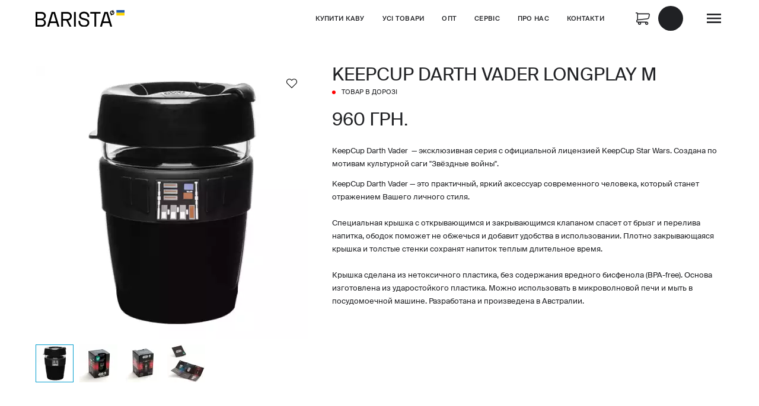

--- FILE ---
content_type: image/svg+xml
request_url: https://barista.ua/images/006/519/239/6519239/original/Barista_Coffee_Roasters_Logo.svg
body_size: 19345
content:
<?xml version="1.0" encoding="utf-8"?>
<!-- Generator: Adobe Illustrator 25.4.1, SVG Export Plug-In . SVG Version: 6.00 Build 0)  -->
<svg version="1.1" id="Layer_1" xmlns="http://www.w3.org/2000/svg" xmlns:xlink="http://www.w3.org/1999/xlink" x="0px" y="0px"
	 viewBox="0 0 431.9941101 80.1914368" style="enable-background:new 0 0 431.9941101 80.1914368;" xml:space="preserve">
<style type="text/css">
	._x005B_Default_x005D_{fill:#FFFFFF;stroke:#000000;stroke-miterlimit:10;}
	.Drop_x0020_Shadow{fill:none;}
	.Round_x0020_Corners_x0020_2_x0020_pt{fill:#FFFFFF;stroke:#000000;stroke-miterlimit:10;}
	.Live_x0020_Reflect_x0020_X{fill:none;}
	.Bevel_x0020_Soft{fill:url(#SVGID_1_);}
	.Dusk{fill:#FFFFFF;}
	.Foliage_GS{fill:#FFDD00;}
	.Pompadour_GS{fill-rule:evenodd;clip-rule:evenodd;fill:#44ADE2;}
	.st0{fill:#255EAC;}
	.st1{fill:#FED500;}
</style>
<linearGradient id="SVGID_1_" gradientUnits="userSpaceOnUse" x1="-95.6671448" y1="-660.3745728" x2="-94.9600449" y2="-659.6674805">
	<stop  offset="0" style="stop-color:#DEDFE3"/>
	<stop  offset="0.1738151" style="stop-color:#D8D9DD"/>
	<stop  offset="0.352005" style="stop-color:#C9CACD"/>
	<stop  offset="0.5322592" style="stop-color:#B4B5B8"/>
	<stop  offset="0.7138845" style="stop-color:#989A9C"/>
	<stop  offset="0.8949245" style="stop-color:#797C7E"/>
	<stop  offset="1" style="stop-color:#656B6C"/>
</linearGradient>
<g>
	<path d="M380.8782349,7.7238588c-0.8783264-1.605927-2.0885315-2.8630199-3.6238403-3.7681093l1.0291138-2.7589815L375.0283813,0
		l-1.0291138,2.718765c-0.7711182-0.1373699-1.4986267-0.2044702-2.1825256-0.2044702
		c-2.9936218,0-5.4743652,1.0021334-7.4354553,3.007056c-1.9645996,2.004704-2.9468384,4.5591059-2.9468384,7.660037
		c0,2.0349751,0.4458618,3.8587046,1.3376465,5.4812441c0.8917542,1.6190395,2.1220703,2.8832359,3.687561,3.7881069
		l-1.1129456,2.9668407l3.2954407,1.1935978l1.1129456-2.9232349c0.8783264,0.1105957,1.5654907,0.1640358,2.0616455,0.1640358
		c2.9903259,0,5.4710693-1.0021343,7.4355774-3.0068378c1.9610901-2.0048141,2.9434509-4.5592155,2.9434509-7.6637526
		C382.1957703,11.1500187,381.7565613,9.3328457,380.8782349,7.7238588z M367.7771606,19.0315742
		c-1.6460266-1.2607002-2.4706726-3.2118549-2.4706726-5.8501863c0-2.1957321,0.5966797-3.9322538,1.793457-5.2094545
		c1.1934814-1.2773104,2.7657471-1.914217,4.7167969-1.914217c0.4090576,0,0.7107849,0.0133324,0.9052124,0.0403256
		L367.7771606,19.0315742z M376.5302734,18.3944492c-1.1934814,1.2773094-2.7657471,1.914217-4.7135315,1.914217
		c-0.3586731,0-0.6201782-0.0133343-0.7844238-0.0401077L375.9334717,7.41535
		c1.5924683,1.2907524,2.3902588,3.215023,2.3902588,5.7660379
		C378.3237305,15.3806171,377.7270508,17.1171379,376.5302734,18.3944492z"/>
	<path d="M37.6784668,45.0807037v-0.8672752c3.507576-1.0228996,6.4188995-2.8920898,8.6517906-5.5586166
		c2.2713547-2.7119904,3.423645-6.2457962,3.423645-10.5069923c0-5.8086586-1.9723549-10.4545364-5.8646126-13.8047438
		c-3.8817635-3.339716-8.9577827-5.0340538-15.0881729-5.0340538H0v70.8824158h28.7014503
		c6.1985855,0,11.3427963-1.7100754,15.2875061-5.0847626c3.9587021-3.3816757,5.9660301-8.0765152,5.9660301-13.9551163
		c0-4.1930046-1.2029991-7.7442932-3.5740242-10.5594482C44.0519066,47.8311615,41.1248436,45.9777069,37.6784668,45.0807037z
		 M37.855072,37.3906136c-2.3238144,2.1314735-5.5393829,3.2120743-9.5575352,3.2120743H8.6981249V17.301609h19.3983307
		c4.0146561,0,7.2669449,1.0491257,9.664196,3.1159039c2.3867607,2.059782,3.5967522,4.8644447,3.5967522,8.3335533
		C41.3574028,32.3583107,40.1788826,35.2643852,37.855072,37.3906136z M8.6981249,48.5952759h19.4997444
		c4.147543,0,7.4313068,1.0648613,9.7603664,3.1631126c2.3220634,2.0930061,3.4988327,5.0165672,3.4988327,8.6885071
		c0,3.5425491-1.1942558,6.4136543-3.5477943,8.5381355c-2.3622818,2.1314697-5.5953369,3.2120667-9.6117382,3.2120667H8.6981249
		V48.5952759z"/>
	<path d="M94.1703796,9.3090219H77.7340775v0.3444624L56.3581467,79.9029312l-0.0891762,0.2885056h9.326725l5.2316437-17.8106537
		h30.2550278l5.2316437,17.8106537h9.3249741L94.2193375,9.4681387L94.1703796,9.3090219z M98.7358246,54.4878616H73.2735443
		L84.270134,17.301609h3.3816757L98.7358246,54.4878616z"/>
	<path d="M170.7932587,43.7430687c3.2767639-3.6142349,4.9378815-8.2531204,4.9378815-13.7855091
		c0-6.207325-2.0720215-11.2553673-6.1601105-15.005991c-4.0845947-3.7436295-9.4333801-5.6425467-15.8977509-5.6425467h-28.9034042
		v70.8824158h8.6989975V50.6078453h15.740387l15.4343719,29.4629402l0.0629578,0.1206512h9.6694336l-16.3278809-29.9315491
		C163.2972565,49.4747925,167.5829315,47.2838669,170.7932587,43.7430687z M167.0321503,29.9575596
		c0,4.0076618-1.2606964,7.1497898-3.7488861,9.3407154c-2.4934082,2.201416-6.0307159,3.3169861-10.5157318,3.3169861h-19.2986603
		V17.301609h19.2986603c4.6161499,0,8.1884308,1.0980854,10.617157,3.2645302
		C165.8046722,22.7255878,167.0321503,25.8852043,167.0321503,29.9575596z"/>
	<rect x="186.6525421" y="9.3090219" width="8.6989994" height="70.8824158"/>
	<path d="M240.3380432,40.5065155l-5.5184021-1.3044128c-5.2246399-1.1890068-9.0277252-2.6770172-11.2990875-4.4238091
		c-2.2363739-1.7170715-3.3711853-4.3066616-3.3711853-7.6970863c0-3.3869267,1.4040833-6.1443787,4.1720276-8.1954174
		c2.7871704-2.0685272,6.3699341-3.1159039,10.6503754-3.1159039c4.939621,0,9.043457,1.2659454,12.1995697,3.7628632
		c3.1386414,2.4864273,4.7298126,6.1059113,4.7298126,10.7605305v3.3327236h8.67276V29.690033
		c0-6.8595314-2.4252319-12.2677746-7.2057343-16.0743523c-4.7700195-3.7925882-10.9581146-5.7159853-18.3964081-5.7159853
		c-6.6427155,0-12.2747803,1.7887592-16.7405548,5.3155689c-4.4832611,3.537302-6.7563629,8.2373848-6.7563629,13.9673576
		c0,5.8611164,1.7992401,10.3233967,5.3470459,13.2644444c3.5250549,2.9183159,8.7024841,5.177433,15.3906708,6.7144012
		l5.619812,1.3044128c4.8259735,1.0596161,8.4577026,2.5301437,10.7937469,4.3696098
		c2.3063354,1.8219795,3.4761047,4.4955025,3.4761047,7.9506226c0,3.7226448-1.4565277,6.8035774-4.331131,9.1571159
		c-2.8903503,2.3622818-6.8595428,3.5600357-11.7974243,3.5600357c-6.0656891,0-10.8059845-1.5824356-14.0897522-4.7035828
		c-3.2802734-3.114151-4.9448853-7.8019943-4.9448853-13.9323845v-2.6298103h-8.67276v3.2330551
		c0,7.98909,2.4864197,14.3712692,7.3910828,18.9699402c4.9029083,4.6021652,11.7029877,6.9347153,20.2166443,6.9347153
		c7.2424622,0,13.2644501-1.9076538,17.8980865-5.6687698c4.645874-3.7698593,7.0028992-8.856369,7.0028992-15.119648
		c0-5.6565361-1.7625122-10.0995827-5.2403717-13.2084923C252.0742645,44.2903633,246.9615173,41.9787903,240.3380432,40.5065155z"
		/>
	<polygon points="315.2018738,9.3090219 265.4890747,9.3090219 265.4890747,17.301609 286.0641785,17.301609 
		286.0641785,80.1914368 294.7631836,80.1914368 294.7631836,17.301609 315.2018738,17.301609 	"/>
	<path d="M350.6483459,9.3090219h-16.3313904l-21.4790955,70.5939102l-0.0891724,0.2885056h9.3249817l5.2316284-17.8106537
		h30.2550354l5.2316284,17.8106537h9.3249817L350.6972961,9.4681387L350.6483459,9.3090219z M355.2137756,54.4878616h-25.4622498
		l10.996582-37.1862526h3.3816528L355.2137756,54.4878616z"/>
</g>
<g>
	<path d="M147.66922,191.7473755c-1.2259827-2.2416229-2.9152527-3.9963226-5.0583191-5.2596741l1.4364929-3.8511047
		l-4.5436401-1.6704865l-1.4364929,3.7949524c-1.0763397-0.1917419-2.0918121-0.2854004-3.0464325-0.2854004
		c-4.1786041,0-7.6413193,1.398819-10.3787003,4.1973572c-2.7422562,2.7982483-4.1133118,6.3637848-4.1133118,10.6921844
		c0,2.8404999,0.6223755,5.3861237,1.8671265,7.6509247c1.2447433,2.2599182,2.9620743,4.0245361,5.1472473,5.2875977
		l-1.5534973,4.1412201l4.5999222,1.6660767l1.5534973-4.080368c1.2259827,0.1543732,2.1851807,0.2289734,2.8777161,0.2289734
		c4.1740265,0,7.6367493-1.398819,10.3788605-4.1970673c2.737381-2.7984009,4.1085815-6.3639221,4.1085815-10.6973572
		C149.5082703,196.5297394,148.8952026,193.9932556,147.66922,191.7473755z M129.3822479,207.5311127
		c-2.2975998-1.7597351-3.4486923-4.4832306-3.4486923-8.1659088c0-3.0648956,0.8328857-5.4888,2.5033798-7.2715607
		c1.6659241-1.7829132,3.8605499-2.671936,6.5838928-2.671936c0.5709686,0,0.9921417,0.0186005,1.2635193,0.0562897
		L129.3822479,207.5311127z M141.6001587,206.6417999c-1.6659241,1.7829132-3.8605652,2.671936-6.5793304,2.671936
		c-0.5006409,0-0.8656769-0.0186157-1.0949402-0.0559845l6.8412323-17.9410095
		c2.2228546,1.8016815,3.3364105,4.4876556,3.3364105,8.0484619
		C144.1035309,202.434967,143.2706451,204.8588715,141.6001587,206.6417999z"/>
	<path d="M213.7974396,243.8914948v-1.2105713c4.8960114-1.4277954,8.9597473-4.0368958,12.0764923-7.7589264
		c3.1704559-3.7855072,4.7788544-8.7181244,4.7788544-14.6660767c0-8.1079407-2.7530823-14.5928345-8.1860504-19.2691956
		c-5.4183044-4.6616974-12.5036163-7.0267181-21.0606537-7.0267181h-40.2017059v98.9404144h40.0625916
		c8.6522217,0,15.8327179-2.3869934,21.3388977-7.0975037c5.5256958-4.7202759,8.3276062-11.2735291,8.3276062-19.4790955
		c0-5.8527527-1.679184-10.8097839-4.9887543-14.7392883C222.6937256,247.7306976,218.608017,245.1435699,213.7974396,243.8914948z
		 M214.0439453,233.1573792c-3.2436676,2.9751892-7.7320862,4.4835358-13.3407745,4.4835358h-27.3576202v-32.5245514h27.0769348
		c5.6038055,0,10.1434784,1.4644165,13.4896545,4.3493042c3.331543,2.8751221,5.0204926,6.789978,5.0204926,11.6322937
		C218.9326324,226.1330872,217.2876129,230.1894989,214.0439453,233.1573792z M173.3455505,248.7972717h27.2185059
		c5.7892914,0,10.3728943,1.4863739,13.6238861,4.4152069c3.2412262,2.9214935,4.8838043,7.0023041,4.8838043,12.1277618
		c0,4.9448242-1.6669769,8.9524231-4.9521484,11.9178467c-3.2973633,2.9751892-7.8101807,4.4835205-13.4164276,4.4835205
		h-27.3576202V248.7972717z"/>
</g>
<g>
	<g>
		<g>
			<path d="M911.3690796,30.9734955c0-2.6241989,0.675293-4.6735516,2.0247803-6.1458263
				c1.3505859-1.4711571,3.2068481-2.2078533,5.5698242-2.2078533c2.2681274,0,4.0083008,0.6239586,5.2182617,1.87076
				c1.2088623,1.2468014,1.8138428,2.9668732,1.8138428,5.1613331v0.3940201h-1.519165v-0.3940201
				c0-1.7814636-0.4777222-3.1733723-1.4343262-4.1768398c-0.956543-1.0034695-2.3161011-1.5046444-4.0786133-1.5046444
				c-1.9321289,0-3.4278564,0.6094475-4.4871216,1.8283443c-1.0592651,1.218895-1.5883789,2.9244556-1.5883789,5.1189156v3.8821621
				c0,2.1933403,0.5335693,3.9000206,1.6029053,5.1189156s2.5594482,1.8283424,4.4725952,1.8283424
				c3.6745605,0,5.5129395-1.8651772,5.5129395-5.5977669v-0.4777374h1.519165v0.4777374
				c0,2.1565094-0.628418,3.8542557-1.8841553,5.0921288c-1.2568359,1.2367554-2.9724121,1.8562469-5.1479492,1.8562469
				c-2.4009399,0-4.2661133-0.7311134-5.5977173-2.194458c-1.331665-1.4622307-1.9968872-3.5160446-1.9968872-6.1603355V30.9734955z
				"/>
			<path d="M929.31427,30.6643066c0-2.6063385,0.6652832-4.5987644,1.9968872-5.9772778
				c1.331665-1.3785133,3.1599731-2.0672131,5.4850464-2.0672131s4.1533813,0.6886997,5.4850464,2.0672131
				c1.331604,1.3785133,1.9968872,3.3709393,1.9968872,5.9772778v4.388916c0,2.6063423-0.6652832,4.5987663-1.9968872,5.9772797
				c-1.331665,1.3773956-3.1599731,2.0672112-5.4850464,2.0672112s-4.1533813-0.6898155-5.4850464-2.0672112
				c-1.331604-1.3785133-1.9968872-3.3709373-1.9968872-5.9772797V30.6643066z M930.8334351,30.551569v4.6132755
				c0,2.0638618,0.5245972,3.675663,1.5749512,4.8387489s2.5125732,1.7435112,4.3878174,1.7435112
				s3.3374634-0.5804253,4.3878174-1.7435112s1.5760498-2.7748871,1.5760498-4.8387489V30.551569
				c0-2.0616302-0.5256958-3.6745472-1.5760498-4.8376331c-1.050354-1.1619682-2.5125732-1.7435112-4.3878174-1.7435112
				s-3.3374634,0.581543-4.3878174,1.7435112C931.3580322,26.8770218,930.8334351,28.4899387,930.8334351,30.551569z"/>
			<path d="M948.3846436,23.0138359h11.8150024v1.349493h-10.2958374v7.7922268h9.7332764v1.3506088h-9.7332764v9.1975288h-1.519165
				V23.0138359z"/>
			<path d="M963.5181274,23.0138359h11.8150635v1.349493h-10.2958984v7.7922268h9.7333374v1.3506088h-9.7333374v9.1975288h-1.519165
				V23.0138359z"/>
			<path d="M978.6505737,23.0138359h12.0393677v1.349493h-10.5202637v7.7922268h9.7333374v1.3506088h-9.7333374v7.84692h10.6329956
				v1.3506088h-12.1520996V23.0138359z"/>
			<path d="M994.4593506,23.0138359h12.0393677v1.349493h-10.5202026v7.7922268h9.7332764v1.3506088h-9.7332764v7.84692h10.6329346
				v1.3506088h-12.1520996V23.0138359z"/>
		</g>
		<g>
			<path d="M925.2088623,53.3877182c0,1.5749664-0.4922485,2.8463211-1.4767456,3.8118401s-2.2647705,1.5325508-3.8397217,1.7022133
				l4.7539062,8.634964h-1.6876831l-4.6411743-8.6070595h-5.4292603v8.6070595h-1.519104V47.8468781h7.7073975
				c1.7814331,0,3.2492676,0.4922447,4.4022827,1.476738S925.2088623,51.6631813,925.2088623,53.3877182z M912.8881836,49.1963692
				v8.3826981h6.0197144c1.519165,0,2.6956177-0.3649979,3.5305786-1.097229
				c0.8338013-0.7311134,1.2512207-1.7624893,1.2512207-3.09412c0-1.3305168-0.4174194-2.3630066-1.2512207-3.09412
				c-0.8349609-0.7311134-2.0114136-1.097229-3.5305786-1.097229H912.8881836z"/>
			<path d="M928.1344604,55.497345c0-2.6063385,0.6652222-4.5987625,1.9968872-5.9772758
				c1.331604-1.3785133,3.1599731-2.067215,5.4850464-2.067215c2.3250122,0,4.1533813,0.6887016,5.4849854,2.067215
				c1.331665,1.3785133,1.9968872,3.3709373,1.9968872,5.9772758v4.3889198c0,2.6063385-0.6652222,4.5987663-1.9968872,5.9772758
				c-1.331604,1.3773956-3.1599731,2.067215-5.4849854,2.067215c-2.3250732,0-4.1534424-0.6898193-5.4850464-2.067215
				c-1.331665-1.3785095-1.9968872-3.3709373-1.9968872-5.9772758V55.497345z M929.6536255,55.3846092v4.6132736
				c0,2.0638657,0.5245972,3.675663,1.5749512,4.8387489s2.5125732,1.743515,4.3878174,1.743515
				c1.8751831,0,3.3374634-0.5804291,4.3877563-1.743515c1.050354-1.1630859,1.5761108-2.7748833,1.5761108-4.8387489v-4.6132736
				c0-2.0616302-0.5257568-3.6745491-1.5761108-4.8376312c-1.050293-1.161972-2.5125732-1.743515-4.3877563-1.743515
				c-1.8752441,0-3.3374634,0.581543-4.3878174,1.743515C930.1782227,51.7100601,929.6536255,53.322979,929.6536255,55.3846092z"/>
			<path d="M951.9028931,47.8468781h2.2503052l6.9193726,19.6898575h-1.6877441l-1.800415-5.3443909h-9.1138306
				l-1.7993164,5.3443909h-1.6876831L951.9028931,47.8468781z M948.9494629,60.8417358h8.1572266l-3.9100952-11.5047264h-0.3370972
				L948.9494629,60.8417358z"/>
			<path d="M970.3538208,47.4528542c2.0258789,0,3.6856689,0.5112228,4.9793701,1.5325508
				c1.2937012,1.0224457,1.9411011,2.4433746,1.9411011,4.261673v1.2936783h-1.519165v-1.208847
				c0-1.4633446-0.5257568-2.582901-1.5750122-3.362011c-1.050293-0.7779961-2.3450928-1.1664352-3.8821411-1.1664352
				c-1.3505859,0-2.5036621,0.3415604-3.4602051,1.025795c-0.9555054,0.6853485-1.4343262,1.608448-1.4343262,2.771534
				c0,1.1441116,0.3616333,1.996891,1.0827026,2.5594597c0.722168,0.5625687,1.8518066,1.0313721,3.3898926,1.4064178
				l1.9689941,0.4777374c1.725647,0.4129944,3.0516968,1.0313721,3.9804077,1.8573647
				c0.9286499,0.8248749,1.3919067,1.9779129,1.3919067,3.4591179c0,1.6698418-0.6328735,3.0148735-1.8986816,4.0361977
				c-1.2657471,1.0224457-2.8831787,1.5336685-4.8521118,1.5336685c-2.3998413,0-4.2471924-0.6328888-5.5408936-1.8986664
				c-1.2936401-1.2657776-1.94104-3.0617523-1.94104-5.3868065v-0.7590179h1.519165v0.6741867
				c0,2.0259132,0.5245972,3.5350227,1.5749512,4.5295601c1.050354,0.9934235,2.5036621,1.4901352,4.3598633,1.4901352
				c1.631897,0,2.9155273-0.3940201,3.8543091-1.1809464c0.9364624-0.7880402,1.4063721-1.8004379,1.4063721-3.038311
				c0-1.1061592-0.3850708-1.9645195-1.1541138-2.573967c-0.769104-0.6083336-1.8942261-1.0916481-3.3754272-1.4477196
				l-1.9689941-0.4788513c-1.7435303-0.4118805-3.0662231-1.0123978-3.9658813-1.8004379
				c-0.8996582-0.7869263-1.3505859-1.941082-1.3505859-3.4591217c0-1.5001793,0.6138916-2.7335854,1.8428345-3.6991005
				C966.9549561,47.9361725,968.4975586,47.4528542,970.3538208,47.4528542z"/>
			<path d="M979.1863403,47.8468781h15.302063v1.3494911h-6.8914795v18.3403664h-1.519165V49.1963692h-6.8914185V47.8468781z"/>
			<path d="M997.4139404,47.8468781h12.0393677v1.3494911h-10.5202026v7.7922249h9.7333374v1.3506088h-9.7333374v7.8469238
				h10.6329956v1.3506088h-12.1521606V47.8468781z"/>
			<path d="M1027.0626221,53.3877182c0,1.5749664-0.4923096,2.8463211-1.4768066,3.8118401
				s-2.2647705,1.5325508-3.8397217,1.7022133L1026.5,67.5367355h-1.6876221l-4.6412354-8.6070595h-5.4291992v8.6070595h-1.519165
				V47.8468781h7.7073975c1.7814331,0,3.2492676,0.4922447,4.4023438,1.476738
				C1026.4854736,50.3081093,1027.0626221,51.6631813,1027.0626221,53.3877182z M1014.7419434,49.1963692v8.3826981h6.0196533
				c1.519165,0,2.6956787-0.3649979,3.5305176-1.097229c0.8338623-0.7311134,1.2513428-1.7624893,1.2513428-3.09412
				c0-1.3305168-0.4174805-2.3630066-1.2513428-3.09412c-0.8348389-0.7311134-2.0113525-1.097229-3.5305176-1.097229H1014.7419434z"
				/>
			<path d="M1036.9621582,47.4528542c2.026001,0,3.685791,0.5112228,4.9794922,1.5325508
				c1.2935791,1.0224457,1.94104,2.4433746,1.94104,4.261673v1.2936783h-1.519165v-1.208847
				c0-1.4633446-0.5257568-2.582901-1.5749512-3.362011c-1.050415-0.7779961-2.3452148-1.1664352-3.8822021-1.1664352
				c-1.3505859,0-2.5036621,0.3415604-3.4602051,1.025795c-0.9554443,0.6853485-1.4343262,1.608448-1.4343262,2.771534
				c0,1.1441116,0.3616943,1.996891,1.0827637,2.5594597c0.722168,0.5625687,1.8516846,1.0313721,3.3898926,1.4064178
				l1.9689941,0.4777374c1.7255859,0.4129944,3.0516357,1.0313721,3.9803467,1.8573647
				c0.9287109,0.8248749,1.3919678,1.9779129,1.3919678,3.4591179c0,1.6698418-0.6329346,3.0148735-1.8986816,4.0361977
				c-1.2658691,1.0224457-2.8831787,1.5336685-4.8521729,1.5336685c-2.3999023,0-4.2471924-0.6328888-5.5408936-1.8986664
				c-1.2935791-1.2657776-1.94104-3.0617523-1.94104-5.3868065v-0.7590179h1.519165v0.6741867
				c0,2.0259132,0.5246582,3.5350227,1.5749512,4.5295601c1.050415,0.9934235,2.5036621,1.4901352,4.3598633,1.4901352
				c1.631958,0,2.9155273-0.3940201,3.854248-1.1809464c0.9365234-0.7880402,1.4064941-1.8004379,1.4064941-3.038311
				c0-1.1061592-0.3851318-1.9645195-1.1541748-2.573967c-0.769043-0.6083336-1.894165-1.0916481-3.3753662-1.4477196
				l-1.9689941-0.4788513c-1.7435303-0.4118805-3.0662842-1.0123978-3.9659424-1.8004379
				c-0.8996582-0.7869263-1.3505859-1.941082-1.3505859-3.4591217c0-1.5001793,0.6138916-2.7335854,1.8428955-3.6991005
				C1033.5633545,47.9361725,1035.105957,47.4528542,1036.9621582,47.4528542z"/>
		</g>
	</g>
	<g>
		<path d="M900.7737427,22.0371342c-0.5513306-1.0080795-1.3110352-1.7971897-2.2747803-2.3653355l0.6459961-1.7318821
			l-2.043335-0.7512417l-0.6459961,1.7066364c-0.4840698-0.0862293-0.9407349-0.1283512-1.3699951-0.1283512
			c-1.8792114,0-3.4364014,0.6290646-4.6674805,1.8876057c-1.2332153,1.2584019-1.8497925,2.8618641-1.8497925,4.8083973
			c0,1.2774048,0.2799072,2.422205,0.8396606,3.4407139c0.5598145,1.0163116,1.3320923,1.8098793,2.3148193,2.3778896
			l-0.6986694,1.8623581l2.0686646,0.7492523l0.6986084-1.8349876c0.5513306,0.0694237,0.9827271,0.1029701,1.2941895,0.1029701
			c1.8770752,0,3.4343262-0.6290646,4.6674805-1.8874683c1.2310181-1.2584705,1.8476562-2.8619328,1.8476562-4.8107281
			C901.600769,24.1878204,901.3250732,23.0471363,900.7737427,22.0371342z M892.5498657,29.1352711
			c-1.0332642-0.7913723-1.5509033-2.016161-1.5509033-3.672308c0-1.3783169,0.3745728-2.4683743,1.1257935-3.2701054
			c0.7492065-0.8017998,1.736145-1.2016029,2.9608765-1.2016029c0.2567139,0,0.446167,0.0083694,0.5681763,0.0253143
			L892.5498657,29.1352711z M898.0443726,28.7353306c-0.7491455,0.8017998-1.736084,1.2016029-2.9587402,1.2016029
			c-0.2251587,0-0.3893433-0.0083694-0.4924316-0.025177l3.0765991-8.0682812
			c0.9996338,0.8102379,1.5004272,2.0181503,1.5004272,3.6194878
			C899.1702271,26.8434734,898.7956543,27.9335308,898.0443726,28.7353306z"/>
		<path d="M685.338623,45.4869614v-0.5444107c2.2017822-0.6420975,4.0292969-1.8154373,5.4309692-3.4892845
			c1.4257812-1.7023811,2.1491089-3.920639,2.1491089-6.5955009c0-3.6462402-1.2380981-6.5625725-3.6813965-8.6655827
			c-2.4366455-2.0964241-5.6229858-3.1600018-9.4711914-3.1600018h-18.0792236v44.4946671h18.0166626
			c3.8909912,0,7.1201172-1.0734558,9.5963135-3.1918335c2.4849854-2.1227646,3.7450562-5.069828,3.7450562-8.7599754
			c0-2.6320534-0.755188-4.8612862-2.2435303-6.6284294C689.3394165,47.2134933,687.5020142,46.0500336,685.338623,45.4869614z
			 M685.4495239,40.6596985c-1.4587402,1.3379822-3.4772339,2.0163002-5.9995117,2.0163002h-12.3030396V28.0493279h12.1768188
			c2.5200806,0,4.5616455,0.6585636,6.0664062,1.9559307c1.49823,1.2929783,2.2578125,3.0535336,2.2578125,5.2311802
			C687.6480103,37.5007973,686.9082031,39.3250122,685.4495239,40.6596985z M667.1469727,47.6931458h12.2404785
			c2.6035156,0,4.6647949,0.6684418,6.1268311,1.9855652c1.4575806,1.3138313,2.1962891,3.149025,2.1962891,5.4539948
			c0,2.2237473-0.7496948,4.0260124-2.2270508,5.3596001c-1.4828491,1.3379784-3.5123291,2.0163002-6.0335083,2.0163002h-12.3030396
			V47.6931458z"/>
		<path d="M720.8000488,23.0321808h-10.3175049v0.2162285l-13.4182129,44.097332l-0.0559692,0.1811066h5.8546143
			l3.2840576-11.180191h18.9918213l3.2840576,11.180191h5.8535156l-13.4456787-44.394783L720.8000488,23.0321808z
			 M723.6658936,51.3920708h-15.9833374l6.902832-23.3427429h2.1227417L723.6658936,51.3920708z"/>
		<path d="M768.8981323,44.6472969c2.0568848-2.2687492,3.0996094-5.1806908,3.0996094-8.653511
			c0-3.896492-1.3006592-7.0652771-3.8668213-9.4196377c-2.5640259-2.3499699-5.9215698-3.5419674-9.9794312-3.5419674h-18.1433716
			v44.4946671h5.4605713V48.9564896h9.8806152l9.6885376,18.4946289l0.0395508,0.0757294h6.0697021l-10.2493896-18.788784
			C764.192688,48.2452393,766.8829346,46.8699417,768.8981323,44.6472969z M766.5371704,35.9937859
			c0,2.5157089-0.7913818,4.488102-2.3532715,5.8633995c-1.5651855,1.3818855-3.7856445,2.0821571-6.6009521,2.0821571H745.468689
			V28.0493279h12.1142578c2.897644,0,5.1400757,0.6892967,6.6646118,2.0492268
			C765.7666626,31.4540958,766.5371704,33.4374657,766.5371704,35.9937859z"/>
		<rect x="778.8533936" y="23.0321808" width="5.4605794" height="44.4946671"/>
		<path d="M812.5531006,42.6156311l-3.4639893-0.8188133c-3.2796631-0.7463722-5.6669312-1.6804314-7.0927124-2.7769394
			c-1.4038696-1.0778465-2.1162109-2.7033958-2.1162109-4.8316498c0-2.1260605,0.8814087-3.8569813,2.6188965-5.1444702
			c1.7495728-1.2984657,3.9985352-1.9559307,6.6854858-1.9559307c3.100769,0,5.6768188,0.7946644,7.65802,2.3620434
			c1.9701538,1.5607929,2.9689941,3.8328323,2.9689941,6.7546539v2.0920334h5.4440918v-2.4707069
			c0-4.3058987-1.5223389-7.7007885-4.5231934-10.090271c-2.9942627-2.380703-6.8787231-3.588068-11.5479126-3.588068
			c-4.1697998,0-7.7051392,1.1228485-10.5084229,3.3367157c-2.81427,2.2204533-4.2411499,5.1708126-4.2411499,8.7676601
			c0,3.6791687,1.1293945,6.4802551,3.3564453,8.3264236c2.2127686,1.8319016,5.4627686,3.2500038,9.6611328,4.214798
			l3.52771,0.8188133c3.0293579,0.6651497,5.309082,1.5882339,6.7755127,2.7429123
			c1.4476929,1.1437035,2.1820068,2.8219414,2.1820068,4.9908066c0,2.3367958-0.9143066,4.2707748-2.71875,5.7481499
			c-1.8143311,1.4828644-4.3059082,2.2347221-7.4055176,2.2347221c-3.8076172,0-6.7832031-0.9933319-8.8445435-2.9525528
			c-2.059082-1.954834-3.1040039-4.8975105-3.1040039-8.7457085V49.979454h-5.4440918v2.0294724
			c0,5.0149498,1.560791,9.0212059,4.6395264,11.9079056c3.0776978,2.8888931,7.3463135,4.353096,12.6904907,4.353096
			c4.5463257,0,8.3264771-1.1974869,11.2351074-3.5584335c2.9163208-2.3664322,4.395874-5.5593643,4.395874-9.4909821
			c0-3.5507469-1.1063843-6.3397598-3.2894897-8.2912979C819.9202271,44.9908447,816.7108765,43.539814,812.5531006,42.6156311z"/>
		<polygon points="859.5470581,23.0321808 828.3410645,23.0321808 828.3410645,28.0493279 841.2565918,28.0493279 
			841.2565918,67.5268478 846.7171631,67.5268478 846.7171631,28.0493279 859.5470581,28.0493279 		"/>
		<path d="M881.7976685,23.0321808h-10.2516479l-13.4829102,44.3135605l-0.0560303,0.1811066h5.8535156l3.2840576-11.180191
			h18.9918213l3.2840576,11.180191h5.8535156l-13.4456177-44.394783L881.7976685,23.0321808z M884.6635132,51.3920708h-15.9833374
			l6.902832-23.3427429h2.1228027L884.6635132,51.3920708z"/>
	</g>
</g>
<g>
	<g>
		<g>
			<path d="M1407.4873047,43.1434517c0-2.8217125,0.7260742-5.0253105,2.1772461-6.6083984
				c1.4522705-1.5818901,3.4481201-2.3740311,5.9890137-2.3740311c2.4388428,0,4.3100586,0.6709213,5.611084,2.0115623
				c1.2998047,1.3406448,1.9503174,3.1901817,1.9503174,5.5498123v0.4236755h-1.6335449v-0.4236755
				c0-1.9155502-0.5136719-3.4122238-1.5422363-4.4912186s-2.4904785-1.6178932-4.3856201-1.6178932
				c-2.0775146,0-3.685791,0.6553192-4.8248291,1.9659576s-1.7078857,3.1445694-1.7078857,5.5042v4.1743584
				c0,2.358429,0.5736084,4.1935616,1.7235107,5.5042c1.1497803,1.3106384,2.7520752,1.9659576,4.8092041,1.9659576
				c3.9511719,0,5.9278564-2.0055656,5.9278564-6.0190926v-0.5136948h1.6335449v0.5136948
				c0,2.318821-0.6757812,4.144352-2.026001,5.4753952c-1.3514404,1.3298416-3.196167,1.9959602-5.5354004,1.9959602
				c-2.581665,0-4.5871582-0.7861404-6.019043-2.3596268c-1.4318848-1.5722885-2.1472168-3.7806892-2.1472168-6.6240044V43.1434517z
				"/>
			<path d="M1426.7832031,42.8109932c0-2.8025093,0.715332-4.9449005,2.1472168-6.4271698s3.3978271-2.2228012,5.8978271-2.2228012
				c2.5001221,0,4.4660645,0.7405319,5.8979492,2.2228012c1.4317627,1.4822693,2.1470947,3.6246605,2.1470947,6.4271698v4.7192574
				c0,2.8025093-0.715332,4.9448967-2.1470947,6.427166c-1.4318848,1.4810715-3.3978271,2.222805-5.8979492,2.222805
				c-2.5,0-4.4659424-0.7417336-5.8978271-2.222805c-1.4318848-1.4822693-2.1472168-3.6246567-2.1472168-6.427166V42.8109932z
				 M1428.416748,42.6897697v4.9605026c0,2.2192039,0.5640869,3.9523163,1.6934814,5.2029457
				c1.1293945,1.2506256,2.7016602,1.8747406,4.7180176,1.8747406s3.588623-0.624115,4.7181396-1.8747406
				c1.1293945-1.2506294,1.6947021-2.9837418,1.6947021-5.2029457v-4.9605026c0-2.2168007-0.5653076-3.9511185-1.6947021-5.2017441
				c-1.1295166-1.2494278-2.7017822-1.8747406-4.7181396-1.8747406s-3.588623,0.6253128-4.7180176,1.8747406
				C1428.980835,38.7386513,1428.416748,40.4729691,1428.416748,42.6897697z"/>
			<path d="M1447.2889404,34.5846977h12.7043457v1.4510651h-11.0708008v8.3787231h10.4658203v1.4522629h-10.4658203v9.8897972
				h-1.6335449V34.5846977z"/>
			<path d="M1463.5615234,34.5846977h12.7042236v1.4510651h-11.0708008v8.3787231h10.4659424v1.4522629h-10.4659424v9.8897972
				h-1.6334229V34.5846977z"/>
			<path d="M1479.8328857,34.5846977h12.9455566v1.4510651h-11.3121338v8.3787231h10.4659424v1.4522629h-10.4659424v8.4375343
				h11.4333496v1.4522629h-13.0667725V34.5846977z"/>
			<path d="M1496.831543,34.5846977h12.9455566v1.4510651h-11.3120117v8.3787231h10.4658203v1.4522629h-10.4658203v8.4375343
				h11.4332275v1.4522629h-13.0667725V34.5846977z"/>
			<path d="M1538.6915283,40.5425797c0,1.6935081-0.5292969,3.0605583-1.5878906,4.0987473
				s-2.4351807,1.6478996-4.1287842,1.8303299l5.1118164,9.2848892h-1.8148193l-4.9904785-9.2548828h-5.8378906v9.2548828
				h-1.6334229V34.5846977h8.2874756c1.9155273,0,3.4938965,0.5292969,4.7336426,1.5878868
				C1538.0710449,37.2311783,1538.6915283,38.6882439,1538.6915283,40.5425797z M1525.4434814,36.0357628v9.0136375h6.4727783
				c1.6335449,0,2.8985596-0.3924713,3.7963867-1.1798134c0.8964844-0.7861443,1.345459-1.8951454,1.345459-3.3270073
				c0-1.4306602-0.4489746-2.5408592-1.345459-3.3270035c-0.8978271-0.7861443-2.1628418-1.1798134-3.7963867-1.1798134
				H1525.4434814z"/>
			<path d="M1541.8372803,42.8109932c0-2.8025093,0.715332-4.9449005,2.1472168-6.4271698s3.3978271-2.2228012,5.8978271-2.2228012
				c2.5001221,0,4.4660645,0.7405319,5.8979492,2.2228012s2.1472168,3.6246605,2.1472168,6.4271698v4.7192574
				c0,2.8025093-0.715332,4.9448967-2.1472168,6.427166c-1.4318848,1.4810715-3.3978271,2.222805-5.8979492,2.222805
				c-2.5,0-4.4659424-0.7417336-5.8978271-2.222805c-1.4318848-1.4822693-2.1472168-3.6246567-2.1472168-6.427166V42.8109932z
				 M1543.4708252,42.6897697v4.9605026c0,2.2192039,0.5640869,3.9523163,1.6934814,5.2029457
				c1.1293945,1.2506256,2.7016602,1.8747406,4.7180176,1.8747406c2.0164795,0,3.5887451-0.624115,4.7181396-1.8747406
				c1.1293945-1.2506294,1.6947021-2.9837418,1.6947021-5.2029457v-4.9605026c0-2.2168007-0.5653076-3.9511185-1.6947021-5.2017441
				c-1.1293945-1.2494278-2.7016602-1.8747406-4.7181396-1.8747406c-2.0163574,0-3.588623,0.6253128-4.7180176,1.8747406
				C1544.0349121,38.7386513,1543.4708252,40.4729691,1543.4708252,42.6897697z"/>
			<path d="M1567.3947754,34.5846977h2.4196777l7.4400635,21.1718483h-1.8146973l-1.9359131-5.7466469h-9.7998047
				l-1.9348145,5.7466469h-1.8146973L1567.3947754,34.5846977z M1564.2189941,48.5576363h8.7712402l-4.2044678-12.3706474
				h-0.3624268L1564.2189941,48.5576363z"/>
			<path d="M1587.234375,34.1610222c2.1783447,0,3.9631348,0.5496979,5.354126,1.6478996
				c1.3911133,1.0993996,2.0871582,2.6272774,2.0871582,4.5824318v1.3910522h-1.6334229v-1.2998352
				c0-1.5734863-0.5653076-2.7773056-1.6934814-3.6150589c-1.1293945-0.8365517-2.5217285-1.2542267-4.1744385-1.2542267
				c-1.4522705,0-2.6920166,0.3672676-3.7205811,1.1030006c-1.0274658,0.7369347-1.5423584,1.7295151-1.5423584,2.9801407
				c0,1.2302246,0.388916,2.1471901,1.1641846,2.7521019c0.7766113,0.604908,1.9912109,1.1090012,3.6451416,1.5122719
				l2.1171875,0.5136948c1.8554688,0.4440804,3.2813721,1.1090012,4.2799072,1.9971619
				c0.9986572,0.8869629,1.4967041,2.1267891,1.4967041,3.7194786c0,1.7955246-0.680542,3.241787-2.0415039,4.3399887
				c-1.361084,1.0993996-3.1002197,1.6490974-5.2174072,1.6490974c-2.5804443,0-4.5667725-0.6805229-5.9578857-2.0415688
				c-1.3909912-1.3610497-2.0871582-3.2921982-2.0871582-5.7922554v-0.8161469h1.6334229v0.7249298
				c0,2.1783981,0.564209,3.8010941,1.6936035,4.8704872c1.1293945,1.0681953,2.6920166,1.6022911,4.6879883,1.6022911
				c1.7547607,0,3.1350098-0.4236755,4.1444092-1.2698326c1.006958-0.8473511,1.512207-1.9359512,1.512207-3.2669907
				c0-1.1894188-0.4140625-2.1123848-1.2409668-2.767704c-0.8270264-0.6541176-2.0367432-1.1738129-3.6295166-1.5566826
				l-2.1171875-0.5148926c-1.8747559-0.4428825-3.2969971-1.0886002-4.2642822-1.935955
				c-0.9674072-0.8461533-1.4522705-2.0871773-1.4522705-3.7194748c0-1.6130943,0.6600342-2.9393349,1.9815674-3.9775238
				C1583.5797119,34.6807137,1585.2384033,34.1610222,1587.234375,34.1610222z"/>
			<path d="M1596.7316895,34.5846977h16.4537354v1.4510651h-7.4100342V55.756546h-1.6335449V36.0357628h-7.4101562V34.5846977z"/>
			<path d="M1616.3312988,34.5846977h12.9455566v1.4510651h-11.3121338v8.3787231h10.4659424v1.4522629h-10.4659424v8.4375343
				h11.4333496v1.4522629h-13.0667725V34.5846977z"/>
			<path d="M1648.2114258,40.5425797c0,1.6935081-0.5292969,3.0605583-1.5878906,4.0987473
				s-2.4351807,1.6478996-4.1287842,1.8303299l5.1118164,9.2848892h-1.8148193l-4.9904785-9.2548828h-5.8377686v9.2548828
				h-1.6335449V34.5846977h8.2874756c1.9155273,0,3.4938965,0.5292969,4.7336426,1.5878868
				C1647.5909424,37.2311783,1648.2114258,38.6882439,1648.2114258,40.5425797z M1634.963501,36.0357628v9.0136375h6.4726562
				c1.6335449,0,2.8985596-0.3924713,3.7963867-1.1798134c0.8964844-0.7861443,1.345459-1.8951454,1.345459-3.3270073
				c0-1.4306602-0.4489746-2.5408592-1.345459-3.3270035c-0.8978271-0.7861443-2.1628418-1.1798134-3.7963867-1.1798134H1634.963501
				z"/>
			<path d="M1658.8562012,34.1610222c2.1783447,0,3.9631348,0.5496979,5.354126,1.6478996
				c1.3911133,1.0993996,2.0871582,2.6272774,2.0871582,4.5824318v1.3910522h-1.6334229v-1.2998352
				c0-1.5734863-0.5653076-2.7773056-1.6934814-3.6150589c-1.1295166-0.8365517-2.5217285-1.2542267-4.1744385-1.2542267
				c-1.4522705,0-2.6920166,0.3672676-3.7207031,1.1030006c-1.0273438,0.7369347-1.5422363,1.7295151-1.5422363,2.9801407
				c0,1.2302246,0.388916,2.1471901,1.1641846,2.7521019c0.7766113,0.604908,1.9912109,1.1090012,3.6451416,1.5122719
				l2.1171875,0.5136948c1.8554688,0.4440804,3.2813721,1.1090012,4.2799072,1.9971619
				c0.9986572,0.8869629,1.4967041,2.1267891,1.4967041,3.7194786c0,1.7955246-0.680542,3.241787-2.041626,4.3399887
				c-1.3609619,1.0993996-3.1000977,1.6490974-5.2172852,1.6490974c-2.5804443,0-4.5668945-0.6805229-5.9578857-2.0415688
				c-1.3911133-1.3610497-2.0871582-3.2921982-2.0871582-5.7922554v-0.8161469h1.6334229v0.7249298
				c0,2.1783981,0.5640869,3.8010941,1.6936035,4.8704872c1.1293945,1.0681953,2.6920166,1.6022911,4.6879883,1.6022911
				c1.7547607,0,3.1350098-0.4236755,4.1444092-1.2698326c1.006958-0.8473511,1.512207-1.9359512,1.512207-3.2669907
				c0-1.1894188-0.4140625-2.1123848-1.2409668-2.767704c-0.8270264-0.6541176-2.0368652-1.1738129-3.6295166-1.5566826
				l-2.1171875-0.5148926c-1.8747559-0.4428825-3.2969971-1.0886002-4.2644043-1.935955
				c-0.9672852-0.8461533-1.4522705-2.0871773-1.4522705-3.7194748c0-1.6130943,0.6601562-2.9393349,1.9815674-3.9775238
				C1655.2015381,34.6807137,1656.8602295,34.1610222,1658.8562012,34.1610222z"/>
		</g>
	</g>
	<g>
		<path d="M1397.8027344,33.9488602c-0.2661133-0.4867172-0.6329346-0.8677101-1.0982666-1.1420212l0.3118896-0.8361759
			l-0.9865723-0.362711l-0.3118896,0.8239899c-0.2336426-0.0416336-0.4541016-0.0619698-0.661377-0.0619698
			c-0.9073486,0-1.6591797,0.3037224-2.25354,0.9113617c-0.595459,0.6075783-0.8930664,1.381752-0.8930664,2.3215675
			c0,0.6167488,0.1351318,1.1694756,0.4053955,1.6612244c0.2702637,0.4906921,0.6430664,0.8738365,1.1175537,1.1480827
			l-0.3372803,0.8991737l0.9987793,0.3617477l0.3372803-0.8859596c0.2662354,0.0335197,0.4744873,0.0497169,0.6248779,0.0497169
			c0.90625,0,1.6580811-0.3037224,2.25354-0.9112968c0.5943604-0.6076088,0.8920898-1.3817825,0.8920898-2.3226891
			C1398.2021484,34.9872437,1398.0689697,34.4365044,1397.8027344,33.9488602z M1393.8321533,37.3759422
			c-0.4989014-0.3820839-0.7487793-0.9734306-0.7487793-1.7730408c0-0.6654739,0.1807861-1.1917686,0.5435791-1.5788574
			c0.3616943-0.3871193,0.8382568-0.5801506,1.4295654-0.5801506c0.1239014,0,0.215332,0.0040398,0.274292,0.0122223
			L1393.8321533,37.3759422z M1396.4849854,37.1828461c-0.3616943,0.3871231-0.8381348,0.5801506-1.4284668,0.5801506
			c-0.1087646,0-0.1879883-0.0040398-0.237793-0.0121536l1.4854736-3.8954849
			c0.4825439,0.3911934,0.7243652,0.9743919,0.7243652,1.7475433
			C1397.0285645,36.2694321,1396.8477783,36.7957268,1396.4849854,37.1828461z"/>
		<path d="M1293.7875977,45.2707787v-0.2628479c1.0629883-0.3100166,1.9454346-0.8765182,2.6220703-1.6846771
			c0.6884766-0.8219376,1.0377197-1.8929443,1.0377197-3.1844063c0-1.7604561-0.5977783-3.1685066-1.7774658-4.1838684
			c-1.1765137-1.0121841-2.7148438-1.5256958-4.572876-1.5256958h-8.7288818v21.4826775h8.6987305
			c1.87854,0,3.4376221-0.51828,4.6331787-1.5410652c1.1998291-1.0249023,1.8082275-2.4477882,1.8082275-4.2294426
			c0-1.2707939-0.364624-2.3471031-1.083252-3.2003059C1295.7192383,46.1043739,1294.8320312,45.5426407,1293.7875977,45.2707787z
			 M1293.8410645,42.9401054c-0.7042236,0.6459961-1.678833,0.9734993-2.8966064,0.9734993h-5.9400635V36.851635h5.8791504
			c1.2166748,0,2.2023926,0.3179626,2.9289551,0.9443512c0.7233887,0.6242676,1.0900879,1.4742928,1.0900879,2.525692
			C1294.9025879,41.4149437,1294.5454102,42.2957001,1293.8410645,42.9401054z M1285.0043945,46.3359566h5.90979
			c1.2570801,0,2.2523193,0.3227348,2.9581299,0.9586601c0.7038574,0.6343384,1.0604248,1.5203972,1.0604248,2.6332703
			c0,1.073658-0.3619385,1.9438171-1.0751953,2.5876923c-0.7159424,0.6459961-1.6958008,0.9734993-2.9130859,0.9734993h-5.9400635
			V46.3359566z"/>
		<path d="M1310.9088135,34.4292831h-4.9814453V34.53368l-6.4785156,21.2908401l-0.0269775,0.0874405h2.8266602l1.5855713-5.3979607
			h9.1695557l1.5855713,5.3979607h2.8261719l-6.4916992-21.4344521L1310.9088135,34.4292831z M1312.2924805,48.1218529h-7.7169189
			l3.3327637-11.2702179h1.0249023L1312.2924805,48.1218529z"/>
		<path d="M1334.1313477,44.8653755c0.993042-1.0953827,1.49646-2.5013123,1.49646-4.1780396
			c0-1.8812866-0.6279297-3.4112206-1.8669434-4.5479393c-1.237915-1.1345978-2.8590088-1.7101135-4.8182373-1.7101135h-8.7598877
			v21.4826775h2.6364746V46.945919h4.7705078l4.6777344,8.9294739l0.019165,0.0365677h2.930542l-4.9486084-9.0714989
			C1331.8594971,46.6025162,1333.1583252,45.9385033,1334.1313477,44.8653755z M1332.9914551,40.687336
			c0,1.2146187-0.3820801,2.1669197-1.1362305,2.8309364c-0.7557373,0.6671906-1.8277588,1.0052948-3.1870117,1.0052948h-5.848999
			V36.851635h5.848999c1.3990479,0,2.4816895,0.3328018,3.2177734,0.9893951
			C1332.6193848,38.4955063,1332.9914551,39.4531059,1332.9914551,40.687336z"/>
		<rect x="1338.9378662" y="34.4292831" width="2.6364477" height="21.4826775"/>
		<path d="M1355.2086182,43.8844604l-1.6724854-0.3953362c-1.5834961-0.3603592-2.736084-0.8113365-3.4245605-1.3407478
			c-0.6777344-0.5203972-1.0216064-1.3052406-1.0216064-2.3327904c0-1.0264931,0.4255371-1.8622055,1.2644043-2.4838257
			c0.8447266-0.6269188,1.930542-0.9443512,3.2277832-0.9443512c1.4970703,0,2.7408447,0.3836746,3.6973877,1.1404266
			c0.9512939,0.7535744,1.4334717,1.8505516,1.4334717,3.2612495v1.0100632h2.62854v-1.192894
			c0-2.0789528-0.7349854-3.7180519-2.1838379-4.8717308c-1.4456787-1.149437-3.321167-1.7323723-5.5755615-1.7323723
			c-2.0131836,0-3.7200928,0.5421295-5.0736084,1.6110153c-1.3587646,1.0720673-2.0476074,2.4965439-2.0476074,4.2331543
			c0,1.7763557,0.5452881,3.1287613,1.6204834,4.0201187c1.0683594,0.8844681,2.6375732,1.5691528,4.6645508,2.0349693
			l1.7032471,0.3953323c1.4626465,0.3211441,2.5632324,0.7668228,3.2712402,1.3243179
			c0.6989746,0.5521965,1.0535889,1.3624763,1.0535889,2.4096336c0,1.1282425-0.4415283,2.0619965-1.3127441,2.7752914
			c-0.8759766,0.71595-2.0788574,1.0789566-3.5754395,1.0789566c-1.8383789,0-3.2750244-0.4795952-4.2702637-1.4255333
			c-0.9941406-0.9438248-1.4986572-2.3645897-1.4986572-4.2225571v-0.7970276h-2.62854v0.9798546
			c0,2.4212952,0.7536621,4.3555717,2.2401123,5.7493134c1.4859619,1.3947983,3.546875,2.101738,6.1270752,2.101738
			c2.1950684,0,4.0201416-0.5781631,5.4245605-1.7180634c1.407959-1.1425476,2.1223145-2.6841431,2.1223145-4.582386
			c0-1.7143517-0.5341797-3.0609283-1.5881348-4.0031586C1358.7655029,45.0312462,1357.2159424,44.3306694,1355.2086182,43.8844604z
			"/>
		<polygon points="1377.8979492,34.4292831 1362.8311768,34.4292831 1362.8311768,36.851635 1369.0670166,36.851635 
			1369.0670166,55.9119606 1371.7034912,55.9119606 1371.7034912,36.851635 1377.8979492,36.851635 		"/>
		<path d="M1388.6408691,34.4292831h-4.949585l-6.5098877,21.395237l-0.0269775,0.0874405h2.8261719l1.5855713-5.3979607h9.1695557
			l1.5855713,5.3979607h2.8261719l-6.4918213-21.4344521L1388.6408691,34.4292831z M1390.0245361,48.1218529h-7.7169189
			l3.3327637-11.2702179h1.0249023L1390.0245361,48.1218529z"/>
	</g>
</g>
<g>
	<path d="M754.1616211,202.0309906c5.8382568,3.4411926,10.4271851,8.2134247,13.7667847,14.3147125
		c3.3355713,6.1012878,5.0053711,13.0115662,5.0053711,20.7268372c0,11.7861328-3.7301636,21.4860229-11.1843872,29.0976868
		c-7.458252,7.6136475-16.8712158,11.4194946-28.2368774,11.4194946c-1.8770142,0-4.4852905-0.2092285-7.822876-0.6256714
		l-4.2243042,11.1066284l-12.5133667-4.5371094l4.22229-11.2620544c-5.9439087-3.4411926-10.6125488-8.2373352-13.999939-14.3924255
		c-3.3913574-6.1530914-5.085022-13.0872803-5.085022-20.8065491c0-11.7841339,3.7280884-21.4820251,11.1863403-29.0956879
		c7.4542236-7.6116486,16.8671875-11.4214783,28.2368774-11.4214783c2.6043091,0,5.3699951,0.263031,8.2911377,0.7830963
		l3.9094238-10.3255615l12.3599854,4.5371094L754.1616211,202.0309906z M708.7945557,237.0725403
		c0,10.0127258,3.1283569,17.4191589,9.3870239,22.2153015l18.7720947-49.1211395
		c-0.7312622-0.1036072-1.8770142-0.1574097-3.4411621-0.1574097c-7.4064331,0-13.3762207,2.4249725-17.9133301,7.2749176
		C711.0640869,222.1341553,708.7945557,228.729599,708.7945557,237.0725403z M733.5125122,264.1358032
		c7.4024658,0,13.3742065-2.4249878,17.9113159-7.2729492c4.5371094-4.8499298,6.8046875-11.4453735,6.8046875-19.7903137
		c0-9.6978912-3.0267334-16.9967194-9.0722656-21.9004669l-18.6166992,48.8083038
		C731.1652222,264.085968,732.1555786,264.1358032,733.5125122,264.1358032z"/>
</g>
<g>
	<path d="M918.5064087,200.1698303c6.4203491,3.4266205,11.446228,8.3462067,15.0853882,14.7639771
		c3.6339722,6.4203491,5.4561157,13.7997437,5.4561157,22.1459351c0,12.089035-3.7194824,22.0111694-11.1533203,29.7663879
		c-7.4364014,7.7578125-16.9852905,11.635437-28.644043,11.635437c-2.6749268,0-5.5105591-0.2695618-8.5043335-0.8034973
		l-3.8516846,10.5908508l-10.7515259-3.690979l3.8516846-10.5908813
		c-6.4203491-3.315155-11.4747314-8.2088318-15.1657104-14.6835938c-3.69104-6.4696198-5.536499-13.8801117-5.536499-22.2237244
		c0-12.089035,3.7427979-22.0111542,11.2336426-29.7689819c7.4856567-7.7552185,17.0630493-11.632843,28.7244263-11.632843
		c2.6723633,0,5.6168213,0.266983,8.8257446,0.8009338l3.3695679-9.4659424l10.4301758,3.690979L918.5064087,200.1698303z
		 M871.487793,237.0797424c0,12.1953125,4.1186523,20.860321,12.355957,25.9950562l20.2201538-55.6836853
		c-2.1409912-0.2125397-3.7454224-0.3188171-4.8133545-0.3188171c-8.3436279,0-15.0594482,2.7552795-20.1397705,8.2632599
		C874.0278931,220.8461304,871.487793,228.0933228,871.487793,237.0797424z M899.2505493,267.2478943
		c8.2373657,0,14.8961792-2.7526855,19.9790649-8.2632446c5.0802612-5.5105743,7.6204224-12.8122101,7.6204224-21.9049072
		c0-11.8764801-4.1186523-20.4844818-12.3560181-25.8369293l-19.8986816,55.68367
		C896.5211792,267.1416321,898.071167,267.2478943,899.2505493,267.2478943z"/>
</g>
<g>
	<path d="M1604.3166504,203.6815643c-0.6514893-1.1910706-1.5490723-2.1234283-2.6877441-2.7947083l0.7633057-2.0462646
		l-2.4143066-0.8876038l-0.7633057,2.0164337c-0.5718994-0.1018829-1.1114502-0.1516418-1.6186523-0.1516418
		c-2.2203369,0-4.0601807,0.7432556-5.5146484,2.2302551c-1.4571533,1.4868317-2.1856689,3.3813629-2.1856689,5.6812439
		c0,1.5092926,0.3306885,2.861908,0.9920654,4.0652924c0.661499,1.2008057,1.5739746,2.1384277,2.7349854,2.8095398
		l-0.8254395,2.2004242l2.4442139,0.8852692l0.8254395-2.1680908c0.6513672,0.0820312,1.1610107,0.1216583,1.5290527,0.1216583
		c2.2178955,0,4.0577393-0.7432556,5.5147705-2.2300873c1.4544678-1.4869232,2.1831055-3.3814545,2.1831055-5.6840057
		C1605.2938232,206.2226562,1604.9680176,204.8749084,1604.3166504,203.6815643z M1594.5998535,212.0682068
		c-1.2208252-0.9350281-1.8323975-2.3821411-1.8323975-4.3389282c0-1.6285095,0.4425049-2.9164429,1.3302002-3.8637085
		c0.8851318-0.9473572,2.0512695-1.4197388,3.498291-1.4197388c0.3033447,0,0.5270996,0.0098877,0.6713867,0.0299072
		L1594.5998535,212.0682068z M1601.0917969,211.5956726c-0.8851318,0.9473419-2.0512695,1.4197235-3.4958496,1.4197235
		c-0.2659912,0-0.4599609-0.0098877-0.5817871-0.0297546l3.6350098-9.5328827
		c1.1811523,0.9573212,1.7728271,2.384491,1.7728271,4.2765198
		C1602.4219971,209.3603821,1601.9794922,210.6483154,1601.0917969,211.5956726z"/>
	<path d="M1349.774292,231.3882446v-0.6432343c2.6015625-0.758667,4.7607422-2.144989,6.4168701-4.1226807
		c1.6845703-2.0114136,2.5391846-4.6323395,2.5391846-7.7927704c0-4.3081207-1.4627686-7.7538452-4.3496094-10.2386017
		c-2.8790283-2.4769897-6.6437988-3.7336273-11.1905518-3.7336273h-21.3609619v52.5716248h21.2871094
		c4.59729,0,8.4127197-1.2683105,11.3383789-3.7712402c2.9360352-2.5081024,4.4248047-5.9901428,4.4248047-10.3501434
		c0-3.109848-0.8922119-5.7437439-2.6507568-7.831665C1354.5013428,233.4281921,1352.3304443,232.0535278,1349.774292,231.3882446z
		 M1349.9052734,225.6847076c-1.7235107,1.5808563-4.1083984,2.382309-7.088501,2.382309h-14.536377v-17.2817841
		l14.387207-0.0000153c2.9775391,0,5.3897705,0.7781067,7.1677246,2.3109894
		c1.7701416,1.5276794,2.6676025,3.6078186,2.6676025,6.1807709
		C1352.5029297,221.9523773,1351.6287842,224.1077423,1349.9052734,225.6847076z M1328.2803955,233.9949188h14.4624023
		c3.0761719-0.0000153,5.5115967,0.7897644,7.2390137,2.345993c1.72229,1.5523224,2.5949707,3.7206573,2.5949707,6.4440308
		c0,2.6274109-0.8857422,4.7568359-2.6312256,6.3325043c-1.7520752,1.5808716-4.1499023,2.3823242-7.1287842,2.3823242h-14.536377
		V233.9949188z"/>
	<path d="M1391.6728516,204.8573151h-12.1903076v0.2554779l-15.8540039,52.1021729l-0.06604,0.2139893h6.9173584
		l3.880127-13.2097015l22.4393311-0.0000153l3.880249,13.2096863h6.9160156l-15.8863525-52.453598L1391.6728516,204.8573151z
		 M1395.05896,238.3652649l-18.8846436,0.0000153l8.1558838-27.5800781h2.5080566L1395.05896,238.3652649z"/>
	<path d="M1448.5020752,230.3961182c2.4302979-2.6805878,3.6623535-6.1211243,3.6623535-10.22435
		c0-4.6038055-1.5368652-8.3478088-4.5688477-11.1295471c-3.0294189-2.7765503-6.99646-4.1849213-11.7908936-4.1849213h-21.4368896
		v52.5716248h6.4517822v-21.9413605l11.6741943-0.0000153l11.4472656,21.8518982l0.0467529,0.0894775h7.1715088
		l-12.1099854-22.1994476C1442.9425049,234.6471863,1446.1210938,233.0222473,1448.5020752,230.3961182z M1445.7125244,220.1717682
		c0,2.9723816-0.9349365,5.3028107-2.7803955,6.9277649c-1.8492432,1.6327362-4.4727783,2.4601288-7.7991943,2.4601288h-14.3133545
		V210.785202l14.3133545-0.0000153c3.423584,0,6.0731201,0.8144226,7.8743896,2.4212189
		C1444.802124,214.8080139,1445.7125244,217.151413,1445.7125244,220.1717682z"/>
	<rect x="1460.2645264" y="204.8572845" width="6.4518194" height="52.5716286"/>
	<path d="M1500.081665,227.995636l-4.0928955-0.9674377c-3.875-0.8818665-6.6955566-1.9854736-8.380249-3.2810211
		c-1.6586914-1.2735138-2.5002441-3.1941376-2.5002441-5.708725c0-2.5119934,1.0412598-4.5571289,3.0942383-6.0783386
		c2.0671387-1.5341644,4.7243652-2.3109741,7.8990479-2.3109741c3.6635742-0.0000153,6.7073975,0.9389038,9.0480957,2.790802
		c2.3278809,1.8441162,3.5080566,4.528595,3.5080566,7.9808044v2.4718018l6.432373-0.0000153v-2.9192047
		c0-5.0875244-1.7987061-9.0986786-5.3443604-11.9219208c-3.5378418-2.812851-8.1273193-4.2393951-13.644165-4.2393951
		c-4.9266357,0.0000153-9.1038818,1.3266907-12.4160156,3.9424286c-3.3250732,2.6235199-5.0109863,6.1094513-5.0109863,10.3592224
		c0,4.3470306,1.3344727,7.6565857,3.9658203,9.8378906c2.6143799,2.164444,6.4543457,3.8399658,11.4147949,4.9798889
		l4.1680908,0.967453c3.5793457,0.7858887,6.2728271,1.8765411,8.0053711,3.2408142
		c1.7105713,1.3513184,2.5782471,3.334198,2.5782471,5.8967743c0,2.7609863-1.0803223,5.0460358-3.2124023,6.7915955
		c-2.1436768,1.7520447-5.0875244,2.6403809-8.7497559,2.6403809c-4.4987793,0-8.0145264-1.173645-10.4500732-3.4885101
		c-2.4328613-2.3096924-3.6674805-5.7865448-3.6674805-10.3332977v-1.9504547h-6.432373v2.3978729
		c0,5.9253082,1.8441162,10.6587982,5.4818115,14.0695038c3.6363525,3.4132996,8.6798096,5.1433105,14.9941406,5.1433105
		c5.371582,0,9.8378906-1.4148865,13.2745361-4.2043915c3.4458008-2.7960052,5.1939697-6.5685425,5.1939697-11.2138519
		c0-4.1953125-1.307251-7.4906006-3.8867188-9.7963867C1508.7861328,230.8020172,1504.9941406,229.0875854,1500.081665,227.995636z"
		/>
	<polygon points="1555.6062012,204.857254 1518.7354736,204.8572693 1518.7354736,210.7851562 1533.9954834,210.7851562 
		1533.9954834,257.428894 1540.4473877,257.428894 1540.4472656,210.7851562 1555.6062012,210.7851562 	"/>
	<path d="M1581.895874,204.857254h-12.1125488l-15.9304199,52.3576508l-0.0661621,0.2139893h6.9160156l3.880249-13.2097015
		l22.4393311-0.0000153l3.880127,13.2096863h6.9161377l-15.8863525-52.453598L1581.895874,204.857254z M1585.2819824,238.3652039
		l-18.8847656,0.0000153l8.1558838-27.5800781h2.5081787L1585.2819824,238.3652039z"/>
</g>
<text transform="matrix(1 0 0 1 1485.5906982 272.1945496)"><tspan x="0" y="0" style="font-family:'SuisseIntl'; font-size:8px;">Обжарщик и поставщик</tspan><tspan x="-24.2314453" y="8" style="font-family:'SuisseIntl'; font-size:8px;">фермерского спешелти кофе</tspan></text>
<rect x="392.578064" class="st0" width="39.4160576" height="13.1386862"/>
<rect x="392.578064" y="13.1386862" class="st1" width="39.4160576" height="13.1386862"/>
</svg>
